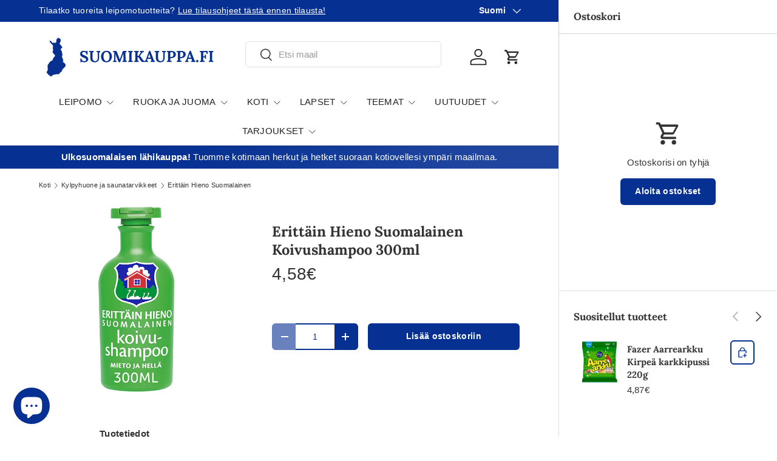

--- FILE ---
content_type: text/javascript; charset=utf-8
request_url: https://suomikauppa.fi/products/erittain-hieno-suomalainen-koivu-shampoo-300ml.js
body_size: 320
content:
{"id":7352871878875,"title":"Erittäin Hieno Suomalainen Koivushampoo 300ml","handle":"erittain-hieno-suomalainen-koivu-shampoo-300ml","description":"Erittäin Hieno Suomalainen Birch Shampoo is made of the best and purest ingredients. It contains nature's own elixir, birch extract. The gentle birch shampoo is also suitable for frequent hair washing. The fresh scent of birch brings the atmosphere of summer sauna to your every day hairwash all year round. Free from silicone. Vegan and biodegradable formula. The product is made in Finland and it has been given the Key Flag Symbol.\u003cbr\u003e\u003cbr\u003e\u003cbr\u003e\u003cstrong\u003e\u003c\/strong\u003e\u003cbr\u003e\u003cbr\u003e\u003cbr\u003e\u003cstrong\u003eMarketer\u003c\/strong\u003e\u003cbr\u003eOrkla Care Oy\u003cbr\u003e01510 Vantaa\u003cbr\u003e","published_at":"2019-08-13T15:04:38+03:00","created_at":"2021-10-29T11:58:32+03:00","vendor":"Orkla","type":"","tags":["Hygienia ja kosmetiikka","Kylpyhuone- ja saunatarvikkeet","low-in-stock","Omnibus: Compliant"],"price":458,"price_min":458,"price_max":458,"available":true,"price_varies":false,"compare_at_price":null,"compare_at_price_min":0,"compare_at_price_max":0,"compare_at_price_varies":false,"variants":[{"id":41962689822939,"title":"Default Title","option1":"Default Title","option2":null,"option3":null,"sku":"7310613217003","requires_shipping":true,"taxable":true,"featured_image":null,"available":true,"name":"Erittäin Hieno Suomalainen Koivushampoo 300ml","public_title":null,"options":["Default Title"],"price":458,"weight":400,"compare_at_price":null,"inventory_management":"shopify","barcode":"7310613217003","quantity_rule":{"min":1,"max":null,"increment":1},"quantity_price_breaks":[],"requires_selling_plan":false,"selling_plan_allocations":[]}],"images":["\/\/cdn.shopify.com\/s\/files\/1\/0608\/9123\/4523\/files\/07310613217003_H1C1_0b4f5844-ec42-453c-a020-af2d2ecb721c.jpg?v=1710405046"],"featured_image":"\/\/cdn.shopify.com\/s\/files\/1\/0608\/9123\/4523\/files\/07310613217003_H1C1_0b4f5844-ec42-453c-a020-af2d2ecb721c.jpg?v=1710405046","options":[{"name":"Title","position":1,"values":["Default Title"]}],"url":"\/products\/erittain-hieno-suomalainen-koivu-shampoo-300ml","media":[{"alt":null,"id":46280925282633,"position":1,"preview_image":{"aspect_ratio":1.0,"height":600,"width":600,"src":"https:\/\/cdn.shopify.com\/s\/files\/1\/0608\/9123\/4523\/files\/07310613217003_H1C1_0b4f5844-ec42-453c-a020-af2d2ecb721c.jpg?v=1710405046"},"aspect_ratio":1.0,"height":600,"media_type":"image","src":"https:\/\/cdn.shopify.com\/s\/files\/1\/0608\/9123\/4523\/files\/07310613217003_H1C1_0b4f5844-ec42-453c-a020-af2d2ecb721c.jpg?v=1710405046","width":600}],"requires_selling_plan":false,"selling_plan_groups":[]}